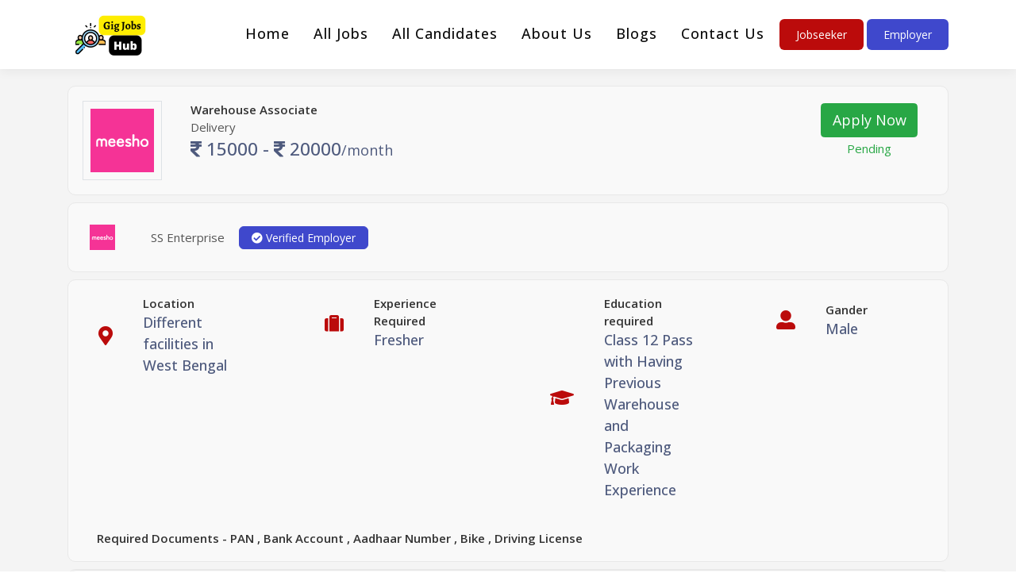

--- FILE ---
content_type: text/html; charset=UTF-8
request_url: https://gigjobshub.com/job-details/100/warehouse-associate
body_size: 5622
content:
<!DOCTYPE html>
<html lang="en">
    <head>
        <!-- Favicon -->
        <link rel="icon" type="image/png" href="https://gigjobshub.com/upload/favicon.png">
        <meta charset="utf-8">
                <title>GigJobshub</title>
                <meta name="viewport" content="width=device-width, initial-scale=1">
        <link rel="stylesheet" href="https://gigjobshub.com/assets/css/all.min.css">
        <link rel="stylesheet" href="https://gigjobshub.com/assets/css/owl.carousel.min.css">
        <link rel="stylesheet" href="https://gigjobshub.com/assets/css/owl.theme.default.min.css">
        <link rel="stylesheet" href="https://gigjobshub.com/assets/css/aos.css">
        <link rel="stylesheet" href="https://gigjobshub.com/assets/css/bootstrap.min.css">
        <link rel="stylesheet" type="text/css" href="https://gigjobshub.com/assets/css/style.css"/>
        <script src="https://gigjobshub.com/assets/js/jquery.min.js"></script>
        <style>
            input::-webkit-outer-spin-button,
            input::-webkit-inner-spin-button {
                -webkit-appearance: none;
                margin: 0;
            }
            input[type="number"] {
                -moz-appearance: textfield;
            }
        </style>
    </head>
    <body>
        <div id="main">
            <!-- Google tag (gtag.js) -->
<script async src="https://www.googletagmanager.com/gtag/js?id=G-BRM86LWYR8"></script>
<script>
  window.dataLayer = window.dataLayer || [];
  function gtag(){dataLayer.push(arguments);}
  gtag('js', new Date());

  gtag('config', 'G-BRM86LWYR8');
</script>
<div class="top-header">
    <div class="container">
        <div class="row align-items-center">
            <div class="col-lg-6 col-md-6 col-12">
                <div class="box-left d-flex align-items-center">
                    <p class="mb-0 mr-4"><i class="fas fa-envelope"></i> Gigjobshub.com@gmail.com</p>
                    <p class="mb-0"><i class="fas fa-phone-square-alt"></i> 9830353785</p>
                </div>
            </div>
            <div class="col-lg-6 col-md-6 col-12">
                <div class="box-left">
                    <div class="text-right">
                        <p class="mb-0">25+ years of Expertise Service EST. 1993</p>
                    </div>
                </div>
            </div>
        </div>
    </div>
</div>
<header id="header">
    <nav class="navbar fixed-top ozowkr navbar-expand-lg home">
        <div class="container">
            <div class="navbar-header">
                <a class="navbar-brand" href="https://gigjobshub.com">
                    <img src="https://gigjobshub.com/upload/logo.png" class="img-fluid" alt="logo"/>
                </a>
                <!-- Toggler/collapsibe Button -->
                <button class="navbar-toggler" type="button" data-toggle="collapse" data-target="#collapsibleNavbar">
                    <span class="navbar-toggler-icon"></span>
                </button>
            </div>
            <div class="collapse navbar-collapse" id="collapsibleNavbar">
                <ul class="navbar-nav">
                                        <li class="nav-item"><a class="nav-link" href="https://gigjobshub.com">Home</a></li>
                    <li class="nav-item"><a class="nav-link" href="https://gigjobshub.com/jobs">All Jobs</a></li>
                    <li class="nav-item"><a class="nav-link" href="https://gigjobshub.com/candidates">All Candidates</a></li>
                    <li class="nav-item"><a class="nav-link" href="https://gigjobshub.com/about-us">About Us</a></li>
                    <li class="nav-item"><a class="nav-link" href="https://gigjobshub.com/blogs">Blogs</a></li>
                    <li class="nav-item"><a class="nav-link" href="https://gigjobshub.com/contact-us">Contact Us</a></li>
                                    </ul>
                <div class="login-btn">
                                        <a href="https://gigjobshub.com/user-login" class="btn red-btn">Jobseeker</a>
                    <a href="https://gigjobshub.com/employer-login" class="btn blue-btn">Employer</a>
                                    </div>
            </div>
        </div>
    </nav>
</header>            <section class="jobs-all all-jobs">			
    <div class="container">
        <div class="job_details">
                        <div class="media job-box mb-2 p-3">
                                <img src="https://gigjobshub.com/upload/member/meesho-640605032.jpg" alt="Warehouse Associate" class="mr-3 border p-2" style="width:100px;">
                                <div class="media-body">
                    <div class="d-flex justify-content-between align-items-center">
                        <div class="all">
                            <p class="m-0 blue-text">Warehouse Associate</p>  
                            <p class="m-0">Delivery</p>
                            <h5 class="mb-0"><i class="fas fa-rupee-sign"></i> 15000 - <i class="fas fa-rupee-sign"></i> 20000<small>/month</small></h5>
                        </div>	
                        <div class="hr-btn pb-0">
                                                        <a href="https://gigjobshub.com/user-login" class="btn btn-success">Apply Now</a>
                                                        <br>
                            <p class="text-center text-success">Pending</p>
                        </div>
                    </div>
                </div>
            </div>
        </div>
        <div class="job_details">
            <div class="media align-items-center job-box p-3 mb-2">
                                <img src="https://gigjobshub.com/upload/member/meesho-640605032.jpg" alt="Warehouse Associate" class="mr-3 p-2" style="width:50px;">
                                <div class="media-body">
                    <div class="d-flex justify-content-between align-items-center">
                        <div class="all d-flex align-items-center">
                            <p class="m-0 mr-3">SS Enterprise</p>
                            <a href="#" class="view-all"><i class="fas fa-check-circle"></i> Verified Employer</a>
                        </div>	
                    </div>
                </div>
            </div>
        </div>
        <div class="job-box mb-2">
            <div class="row">
                <div class="col-lg-3 col-md-6 col-12">
                    <div class="d-flex align-items-center p-3">
                        <div class="icon-img">
                            <i class="fas fa-map-marker-alt"></i>
                        </div>
                        <div class="all">
                            <p class="m-0 blue-text">Location</p>  
                            <h6 class="mb-0">Different facilities in West Bengal</h6>
                        </div>
                    </div>
                </div>
                <div class="col-lg-3 col-md-6 col-12">
                    <div class="d-flex align-items-center p-3">
                        <div class="icon-img">
                            <i class="fas fa-suitcase"></i>
                        </div>
                        <div class="all">
                            <p class="m-0 blue-text">Experience Required</p>  
                            <h6 class="mb-0">Fresher</h6>
                        </div>
                    </div>
                </div>
                <div class="col-lg-3 col-md-6 col-12">
                    <div class="d-flex align-items-center p-3">
                        <div class="icon-img">
                            <i class="fas fa-graduation-cap"></i>
                        </div>
                        <div class="all">
                            <p class="m-0 blue-text">Education required</p>  
                            <h6 class="mb-0">Class 12 Pass with Having Previous Warehouse and Packaging Work Experience</h6>
                        </div>
                    </div>
                </div>
                <div class="col-lg-3 col-md-6 col-12">
                    <div class="d-flex align-items-center p-3">
                        <div class="icon-img">
                            <i class="fas fa-user-alt"></i>
                        </div>
                        <div class="all">
                            <p class="m-0 blue-text">Gander</p>  
                            <h6 class="mb-0">Male</h6>
                        </div>
                    </div>
                </div>
                <div class="col-lg-12 col-md-6 col-12">
                    <div class="d-flex align-items-center p-3">
                        <div class="all">
                            <p class="m-0 blue-text">Required Documents - PAN  , Bank Account  
                            , Aadhaar Number  , Bike  , Driving License </p>
                        </div>
                    </div>
                </div>
            </div>
        </div>
        <div class="job-box mb-2">
            <div class="media align-items-center job-box p-3 mb-2">
                <div class="p-3" style="font-size:30px;">
                    <i class="fas fa-money-bill-alt"></i>
                </div>	
                <div class="media-body">
                    <div class="d-flex justify-content-between align-items-center">
                        <div class="all">
                            <h6 class="mb-0"><i class="fas fa-rupee-sign"></i> 2000 - <i class="fas fa-rupee-sign"></i> 4000<small>/month</small></h6>
                            <a href="#" class="view-all">Incentives</a>
                        </div>	
                    </div>
                </div>
            </div>
        </div>
        <div class="job-box mb-2">
            <div class="media align-items-start job-box p-3 mb-2">
                <div class="px-3 " style="font-size:30px;">
                    <i class="fas fa-lightbulb"></i>
                </div>	
                <div class="media-body">
                    <div class="d-flex justify-content-between align-items-center">
                        <div class="all">
                            <h6 class="mb-0">Job Type: Full Time</h6>
                            <div class="d-flex">
                                <div class="text-center my-3">
                                    <p class="m-0 blue-text">Shift</p>  
                                    <span class="py-4"><i class="fab fa-uncharted"></i></span>
                                    <h6 class="mb-0">Morning</h6>
                                </div>
                                <div class="text-center my-3 ml-5">
                                    <p class="m-0 blue-text">Day of Work</p>  
                                    <span class="py-4"><i class="fas fa-calendar-alt"></i></span>
                                    <h6 class="mb-0">6 Day/<small>Week</small></h6>
                                </div>
                            </div>
                        </div>	
                    </div>
                </div>
            </div>
        </div>
        <div class="job-box mb-2">
            <div class="media align-items-start job-box p-3 mb-2">
                <div class="px-3" style="font-size:30px;">
                    <i class="far fa-clipboard"></i>
                </div>	
                <div class="media-body">
                    <div class="d-flex justify-content-between align-items-center">
                        <div class="all">
                            <h6 class="mb-0">Job Description</h6>
                            <p>Good Knowledge of warehouse processes, Receiving, Checking, Storage and inward of Raw Material and Finished Goods from Vendors/Plant to warehouse physically as well as GR in Computer</p>
                        </div>	
                    </div>
                </div>
            </div>
        </div>
    </div>
</section>
<section class="jobs-all">			
    <div class="container">
        <div class="text-title text-center">
            <h2 class="text-center border-0">Recommended <span style="color:#bb0b0b;">Jobs</span></h2>
        </div>
        <div class="row mt-5">
                        <div class="col-lg-4 col-md-6 col-12">
                <div class="job-box">
                    <div class="media p-3">
                                                <img src="https://gigjobshub.com/upload/member/ramesh-halder-1443370169.JPG" alt="Delivery Boy" class="mr-3 border p-2" style="width:60px;">
                                                <div class="media-body">
                            <div class="d-flex align-items-center justify-content-between">
                                <p class="m-0">Delivery Boy</p>
                                <a href="https://gigjobshub.com/job-details/29/delivery-boy" class="view-all">View Job</a>
                            </div>
                            <h5 class="mb-0"><i class="fas fa-rupee-sign"></i> 14000 - <i class="fas fa-rupee-sign"></i> 18000<small>/month</small></h5>
                            <!--<p class="m-0 blue-text">Delivery Boy</p>-->
                        </div>
                    </div>
                    <div class="data-media px-3">
                        <p class="mb-3"><i class="fas fa-map-marker-alt"></i> All Cities in Chhattisgarh</p>
                        <p><i class="fas fa-suitcase"></i> Fresher</p>
                    </div>
                    <hr>
                    <div class="hr-btn">
                        <a href="https://gigjobshub.com/job-details/29/delivery-boy">Apply</a>
                    </div>
                </div>
            </div>
                        <div class="col-lg-4 col-md-6 col-12">
                <div class="job-box">
                    <div class="media p-3">
                                                <img src="https://gigjobshub.com/upload/member/piramal-143687682.png" alt="Medical Store Staff" class="mr-3 border p-2" style="width:60px;">
                                                <div class="media-body">
                            <div class="d-flex align-items-center justify-content-between">
                                <p class="m-0">Medical Store Staff</p>
                                <a href="https://gigjobshub.com/job-details/317/medical-store-staff" class="view-all">View Job</a>
                            </div>
                            <h5 class="mb-0"><i class="fas fa-rupee-sign"></i> 12000 - <i class="fas fa-rupee-sign"></i> 18000<small>/month</small></h5>
                            <!--<p class="m-0 blue-text">Delivery Boy</p>-->
                        </div>
                    </div>
                    <div class="data-media px-3">
                        <p class="mb-3"><i class="fas fa-map-marker-alt"></i> Raipur</p>
                        <p><i class="fas fa-suitcase"></i> Intermediate</p>
                    </div>
                    <hr>
                    <div class="hr-btn">
                        <a href="https://gigjobshub.com/job-details/317/medical-store-staff">Apply</a>
                    </div>
                </div>
            </div>
                        <div class="col-lg-4 col-md-6 col-12">
                <div class="job-box">
                    <div class="media p-3">
                                                <img src="https://gigjobshub.com/upload/member/escorts-2116771430.png" alt="Project Worker" class="mr-3 border p-2" style="width:60px;">
                                                <div class="media-body">
                            <div class="d-flex align-items-center justify-content-between">
                                <p class="m-0">Project Worker</p>
                                <a href="https://gigjobshub.com/job-details/387/project-worker" class="view-all">View Job</a>
                            </div>
                            <h5 class="mb-0"><i class="fas fa-rupee-sign"></i> 13000 - <i class="fas fa-rupee-sign"></i> 17000<small>/month</small></h5>
                            <!--<p class="m-0 blue-text">Delivery Boy</p>-->
                        </div>
                    </div>
                    <div class="data-media px-3">
                        <p class="mb-3"><i class="fas fa-map-marker-alt"></i> Patna</p>
                        <p><i class="fas fa-suitcase"></i> Fresher</p>
                    </div>
                    <hr>
                    <div class="hr-btn">
                        <a href="https://gigjobshub.com/job-details/387/project-worker">Apply</a>
                    </div>
                </div>
            </div>
                    </div>
    </div>
</section>
<section class="best-solutions mt-0 " id="discover"> 
    <div class="container">
        <div class="text-title text-center">
            <h2 class="text-center border-0">Search Job By <span style="color:#bb0b0b;">Category</span></h2>
        </div>	
        <div class="row mt-lg-4 mb-0 mt-5">
                        <div class="col-lg-4 col-md-6 col-12">
                <a href="https://gigjobshub.com/jobs?s_category=3" class="what-we-do d-flex justify-content-between">
                    <div class="img-section-box d-flex align-items-center">
                                                <img src="https://gigjobshub.com/upload/categories/construction-works-1073727332.JPG" alt="Construction Works" class="img-fluid">
                                                Construction Works
                    </div>
                    <div class="d-flex align-items-center">
                        <div class="login-btn">
                            <span><i class="fas fa-angle-right"></i></span>
                        </div>
                    </div>
                </a>
            </div>
                        <div class="col-lg-4 col-md-6 col-12">
                <a href="https://gigjobshub.com/jobs?s_category=8" class="what-we-do d-flex justify-content-between">
                    <div class="img-section-box d-flex align-items-center">
                                                <img src="https://gigjobshub.com/upload/categories/delivery-1281802754.JPG" alt="Delivery" class="img-fluid">
                                                Delivery
                    </div>
                    <div class="d-flex align-items-center">
                        <div class="login-btn">
                            <span><i class="fas fa-angle-right"></i></span>
                        </div>
                    </div>
                </a>
            </div>
                        <div class="col-lg-4 col-md-6 col-12">
                <a href="https://gigjobshub.com/jobs?s_category=2" class="what-we-do d-flex justify-content-between">
                    <div class="img-section-box d-flex align-items-center">
                                                <img src="https://gigjobshub.com/upload/categories/health-service-1745316490.JPG" alt="Health Service" class="img-fluid">
                                                Health Service
                    </div>
                    <div class="d-flex align-items-center">
                        <div class="login-btn">
                            <span><i class="fas fa-angle-right"></i></span>
                        </div>
                    </div>
                </a>
            </div>
                        <div class="col-lg-4 col-md-6 col-12">
                <a href="https://gigjobshub.com/jobs?s_category=5" class="what-we-do d-flex justify-content-between">
                    <div class="img-section-box d-flex align-items-center">
                                                <img src="https://gigjobshub.com/upload/categories/house-keeping-112014116.JPG" alt="House Keeping" class="img-fluid">
                                                House Keeping
                    </div>
                    <div class="d-flex align-items-center">
                        <div class="login-btn">
                            <span><i class="fas fa-angle-right"></i></span>
                        </div>
                    </div>
                </a>
            </div>
                        <div class="col-lg-4 col-md-6 col-12">
                <a href="https://gigjobshub.com/jobs?s_category=6" class="what-we-do d-flex justify-content-between">
                    <div class="img-section-box d-flex align-items-center">
                                                <img src="https://gigjobshub.com/upload/categories/retail-counter-sales-1254618890.JPG" alt="Retail &amp; Counter Sales" class="img-fluid">
                                                Retail &amp; Counter Sales
                    </div>
                    <div class="d-flex align-items-center">
                        <div class="login-btn">
                            <span><i class="fas fa-angle-right"></i></span>
                        </div>
                    </div>
                </a>
            </div>
                        <div class="col-lg-4 col-md-6 col-12">
                <a href="https://gigjobshub.com/jobs?s_category=9" class="what-we-do d-flex justify-content-between">
                    <div class="img-section-box d-flex align-items-center">
                                                <img src="https://gigjobshub.com/upload/categories/sales-marketing-2099433508.JPG" alt="Sales &amp; Marketing" class="img-fluid">
                                                Sales &amp; Marketing
                    </div>
                    <div class="d-flex align-items-center">
                        <div class="login-btn">
                            <span><i class="fas fa-angle-right"></i></span>
                        </div>
                    </div>
                </a>
            </div>
                        <div class="col-lg-4 col-md-6 col-12">
                <a href="https://gigjobshub.com/jobs?s_category=7" class="what-we-do d-flex justify-content-between">
                    <div class="img-section-box d-flex align-items-center">
                                                <img src="https://gigjobshub.com/upload/categories/security-services-965949623.JPG" alt="Security Services" class="img-fluid">
                                                Security Services
                    </div>
                    <div class="d-flex align-items-center">
                        <div class="login-btn">
                            <span><i class="fas fa-angle-right"></i></span>
                        </div>
                    </div>
                </a>
            </div>
                        <div class="col-lg-4 col-md-6 col-12">
                <a href="https://gigjobshub.com/jobs?s_category=4" class="what-we-do d-flex justify-content-between">
                    <div class="img-section-box d-flex align-items-center">
                                                <img src="https://gigjobshub.com/upload/categories/technician-1158903771.JPG" alt="Technician" class="img-fluid">
                                                Technician
                    </div>
                    <div class="d-flex align-items-center">
                        <div class="login-btn">
                            <span><i class="fas fa-angle-right"></i></span>
                        </div>
                    </div>
                </a>
            </div>
                        <div class="col-lg-4 col-md-6 col-12">
                <a href="https://gigjobshub.com/jobs?s_category=10" class="what-we-do d-flex justify-content-between">
                    <div class="img-section-box d-flex align-items-center">
                                                <img src="https://gigjobshub.com/upload/categories/warehouse-logistics-1762025437.JPG" alt="Warehouse &amp; Logistics" class="img-fluid">
                                                Warehouse &amp; Logistics
                    </div>
                    <div class="d-flex align-items-center">
                        <div class="login-btn">
                            <span><i class="fas fa-angle-right"></i></span>
                        </div>
                    </div>
                </a>
            </div>
                    </div>
    </div>
</section>
<!-- post job Modal -->
<div class="modal fade" id="apply-job">
    <div class="modal-dialog">
        <div class="modal-content">
            <!-- Modal Header -->
            <div class="modal-header">
                <button type="button" class="close" data-dismiss="modal">&times;</button>
            </div>
            <!-- Modal body -->
            <div class="modal-body">
                <form action="https://gigjobshub.com/u/apply-job" method="post" enctype="multipart/form-data">
                    <input type="hidden" name="_token" value="4wMf4X9dwvsToFM2S9MM32daswrgt5yyMmjcLeeI">                    <input type="hidden" name="job_id" value="[base64]">
                    <p class="text-danger">Are you sure ?</p>
                    <div class="text-center"> 
                        <input class="btn-sm btn-primary" type="submit" name="" value="Apply Now">    
                    </div>
                </form>
            </div>
        </div>
    </div>
</div>
            <!-- Footer -->
<footer class="pt-5 pb-3 footer-section">
    <div class="container">
        <div class="row">
            <div class="col-lg-3 col-md-4">
                <div class="footer-widget-title-logo">
                    <h3><img src="https://gigjobshub.com/upload/logo.png" class="img-fluid"></h3>
                    <p>Gigjobs Hub is a platform to provide Jobs to the Billion of Gig Workers in a compliant and transparent freamwork.</p>
                    <div class="footer-widget-listing social-icons-footer mt-4">
                        <a href="https://www.facebook.com/profile.php?id=100088704398886&amp;sk=about" target="_blank"><i class="fab fa-facebook-f"></i></a>
                        <a href="https://www.instagram.com/gigjobshub2022/" target="_blank"><i class="fab fa-instagram"></i></a>
                        <a href="https://www.linkedin.com/company/gigjobshub-com/" target="_blank"><i class="fab fa-linkedin-in"></i></a>
                        <a href="https://www.youtube.com/channel/UCpymtaZqeqsLgwnh9n_6OFg" target="_blank"><i class="fab fa-youtube"></i></a>
                    </div>
                </div>
            </div>
            <div class="col-lg-3 col-md-4">
                <div class="footer-widget-title">
                    <h3>Our Services</h3>
                    <ul class="footer-widget-listing">
                        <li><a href="https://gigjobshub.com/about-us">About Us</a></li>
                        <li><a href="https://gigjobshub.com/user-login">Jobseeker Login</a></li>
                        <li><a href="https://gigjobshub.com/employer-login">Employer Login</a></li>
                        <li><a href="https://gigjobshub.com/blogs">Blogs</a></li>
                    </ul>
                </div>
            </div>
            <div class="col-lg-3 col-md-4">
                <div class="footer-widget-title">
                    <h3>Our Terms</h3>
                    <ul class="footer-widget-listing">
                        <li><a href="https://gigjobshub.com/terms-conditions">Candidate Terms &amp; Conditions</a></li>
                        <li><a href="https://gigjobshub.com/privacy-policy">Candidate Privacy Policy</a></li>
                        <li><a href="https://gigjobshub.com/employer-terms-conditions">Employer Terms &amp; Conditions</a></li>
                        <li><a href="https://gigjobshub.com/employer-privacy-policy">Employer Privacy Policy</a></li>
                    </ul>
                </div>
            </div>
            <div class="col-lg-3 col-md-4">
                <div class="footer-widget-title">
                    <h3>Contact Info</h3>
                    <p><p>Pushpakalay, Barrackpore Barasat Road, Kolkata 700126</p></p>
                    <p>Contact Number: 9830353785</p>
                    <p>Emails: Gigjobshub.com@gmail.com</p>
                    <p>Info@gigjobshub.com</p>
                </div>
            </div>
        </div>
        <div class="footer-bottom">
            <div class="row align-items-center">
                <div class="col-md-6">
                    <div class="footer-bottom-col-left hh">
                        &copy; 2022 GigJobshub - All Rights Reserved.
                    </div>
                </div>
                <div class="col-md-6">
                    <div class="footer-bottom-col-left text-right">
                        <ul>
                            <li><a href="https://gigjobshub.com">Home</a><li>
                            <li><a href="https://gigjobshub.com/about-us">About</a><li>
                            <li><a href="https://gigjobshub.com/contact-us">Contact</a><li>
                        </ul>
                    </div>
                </div>
            </div>
        </div>
        <div class="footer-mobile d-md-none d-block">
            <div class="container">
                <ul class="d-flex justify-content-between">
                    <li>
                        <a href="https://gigjobshub.com" charset="text-center">
                            <img src="/assets/images/house.png">
                            <span class="d-block">Home</span>
                        </a>
                    </li>
                    <li>
                        <a href="https://gigjobshub.com/jobs" charset="text-center">
                            <img src="/assets/images/suitcase.png">
                            <span class="d-block">Jobs</span>
                        </a>
                    </li>
                    <li>
                        <a href="https://gigjobshub.com/contact-us" charset="text-center">
                            <img src="/assets/images/support.png">
                            <span class="d-block">Support</span>
                        </a>
                    </li>
                    <li>
                                                <a href="https://gigjobshub.com/user-login" charset="text-center">
                            <img src="/assets/images/support.png">
                            <span class="d-block">Profile</span>
                        </a>
                                            </li>
                </ul>
            </div>
        </div>
    </div>
</footer>

<!-- Footer End -->        </div>
        <script src="https://gigjobshub.com/assets/js/popper.min.js"></script>
        <script src="https://gigjobshub.com/assets/js/aos.js"></script>
        <script src="https://gigjobshub.com/assets/js/bootstrap.min.js"></script>
        <script src="https://gigjobshub.com/assets/js/owl.carousel.js"></script>
        <script src="https://gigjobshub.com/assets/js/owl.carousel.min.js"></script>
        <script src="https://gigjobshub.com/assets/js/custom.js"></script>
        <script src="https://unpkg.com/sweetalert/dist/sweetalert.min.js"></script>
                    </body>
</html>

--- FILE ---
content_type: text/css
request_url: https://gigjobshub.com/assets/css/style.css
body_size: 8066
content:
/* Theme Name:  *
* Developed By: Sumit Rana*
* Version: 1.0, 2022*
*/
/*============================================================================================*/
/* 1. SITE STRUCTURE and TYPOGRAPHY */
/*============================================================================================*/
@import url('https://fonts.googleapis.com/css2?family=Open+Sans:wght@300;400;500;600;700&display=swap');
/*-------- 1.1 Typography --------*/
 html {
     -webkit-font-smoothing: antialiased;
     -moz-osx-font-smoothing: grayscale;
    font-size: 18px;
}
 body {
    font-family: 'Open Sans', sans-serif;
    font-size: 1rem;
    font-style: normal;
    line-height: 1.5em;
    text-transform: none;
    color: #8d949e;
    overflow-x: hidden;
}
 h1, h2, h3, h4, h5, h6 {
     color: #272727;
     line-height: 1.5;
     font-family: 'Open Sans', sans-serif;
}
a {
    color: #000000;
    text-decoration: none;
}
a:hover,
a:focus {
    color: #ed1c24;
    text-decoration: none;
}
label {
     color:#444;
     font-weight:500;
}
button:focus {
    outline: 0px dotted;
    outline: 5px auto -webkit-focus-ring-color;
}
.form-control:focus {
    color: #495057;
    background-color: #fff;
    border-color: #ced4da;
    outline: 0;
    box-shadow: none;
}
.form-control {
    display: block;
    width: 100%;
    height: calc(1.5em + .75rem + 2px);
    padding: .375rem .75rem;
    font-size: 1rem;
    font-weight: 400;
    line-height: 1.5;
    color: #495057;
    background-color: #fff;
    background-clip: padding-box;
    border: 1px solid #ced4da;
    border-radius: .25rem;
    transition: border-color .15s ease-in-out,box-shadow .15s ease-in-out;
}
.form-control::placeholder {
    color: #495057;
    opacity: 1;
    font-size: 14px;
    font-weight: 500;
}
.search-field .custom-select{
    font-size: 14px;
    font-weight: 500;
}
.form-control.input-sm {
    min-height: 36px;
}
.text-primary {
    color: #3e46b3 !important;
}
.text-info {
    color: #0b8d9e !important;
}
.text-light {
    color: #6e6e6e !important;
}
.bg-info {
    background-color: #0b8d9e !important;
}
.btn-primary {
    border-color: #3c46b9 !important;
    background-color: #3c46b9 !important;
    color: #ffffff !important;
    color: #fff;
    font-size: 16px;
    margin: 0 auto;
    padding: 12px 20px;
    border-radius: 30px;
}
.btn.with_icon {
    display: flex;
    align-items: center;
    text-align: left;
    max-width: 300px;
    padding: 1em;
}
.btn.with_icon .button_icon {
    font-size: 1.5em;
    margin-right: 0.3em;
}
.btn .button_title {
    color: #fff;
    text-transform: capitalize;
    font-size: .95em;
    display: block;
    line-height: 1.3;
}
.btn .button_subtitle {
    color: #8d949e;
    text-transform: uppercase;
    font-size: .7em;
    display: block;
    line-height: 1.3;
}
.btn:hover .button_subtitle {
    color: #fff;
}
.btn-primary {
    border-color: #3150cd !important;
    background-color: #3150cd !important;
    color: #ffffff !important;
}
.btn-primary:hover {
    border-color: #2947c1  !important;
    background-color: #2947c1  !important;
    color: #ffffff !important;
}
.btn-info:not(:hover) {
    border-color: #0b8d9e !important;
    background-color: #0b8d9e !important;
    color: #ffffff !important;
}
.btn-lg {
    border-radius: 10px;
    padding: 1em 2.2em;
    font-size: 18px;
    letter-spacing: 0;
}
.text-primary {
    color:3d48b2;
}
.strong {
    font-weight: bold;
}
.title-section {
    position: relative;
}
.title-section::after {
    content: '';
    width: 110px;
    background: #ed1c24;
    height: 4px;
    position: absolute;
    left: 0px;
    top: 50px;
}
.text-red{
    color:#ed1c24;
}

/*-------- 1.2 Structure --------*/
.container-fluid.wide {
    max-width: 1800px;
    margin: 0 auto;
}

.item_title {
    font-size: 2.4em;
    margin-top: 0.3em;
    margin-bottom: 0.3em;
    line-height: 1.1em;
    font-weight: 200;
}
.item_title strong {
    font-weight: 600;
}
@media (max-width: 768px) { 
    html {
        font-size: 80%;
    }
    body .slidermar {
        margin-top: 50px;
    }
}
@media (min-width: 1500px) { 
    .container {
        max-width: 1500px;
    }
}

/*============================================================================================*/
/* 2. HEADER AND NAVIGATION */
/*============================================================================================*/
/*-------- 2.1 Header --------*/
#header .navbar.fixed-top {
    background-color: #fff;
    transition: all 0.3s ease;
    padding-top: 0em;
    padding: 8px;
    box-shadow: 0 4px 12px 0 rgba(0,0,0,.05);
}
.fixed-top {
    position: fixed;
    top: 0px;
    right: 0;
    left: 0;
    z-index: 1030;
}
.fixed-top.fixed {
    position: fixed;
    top: 0px;
    right: 0;
    left: 0;
    z-index: 1030;
}
#header .nav-item.dropdown:hover .dropdown-menu {
    display: block;
}
#header .navbar.fixed-top.fixed {
    padding-top: 0;
    padding-bottom: 0;
    background: #fff;
}

#header .navbar.fixed-top .navbar-brand img {
    transition: all 0.5s ease;
    max-height: 60px;
}
#header .navbar.fixed-top.fixed .navbar-brand img {
    max-height: 60px;
}
#header .navbar.fixed-top.fixed .navbar-brand img {
    max-height: 60px;
    /* filter: brightness(100); */
    padding: 10px 0;
}
#header .navbar-nav .nav-item a {
    color: #0d0d0d;
    text-transform: capitalize;
    font-weight: 500;
    letter-spacing: 1px;
    border-bottom: 3px solid transparent;
    transition: all 0.3s ease;
    font-size: 18px;
}
#header .fixed .navbar-nav .nav-item a {
    color: #000;
}
.navbar .dropdown-menu a {
    color: #222 !important;
}
#header .navbar-brand span {
    color: #fff;
    font-size: 2em;
    font-weight: 700;
}
#header li.nav-item {
    font-size: 15px;
    padding: 6px;
}
#header .navbar-nav {
    margin-left: auto;
}

.carousel-captions h3 {
    color: #0b0b0b;
    font-size: 72px;
    font-weight: 900;
    line-height: 1.1;
}

.carousel-captions {
    color: #040404;
    text-align: left;
}
.top-header {
    position: fixed;
    top: 0;
    z-index: 99;
    right: 0;
    left: 0;
    background: #bb0b0b;
    padding: 6px 0;
    color: #fff;
    font-size: 14px;
}
.box-left ul {
    list-style: none;
    padding: 0;
    margin: 0;
}
.box-left ul li {
    display: inline-block;
    padding: 0 14px;
}
.box-left ul li a{
    color:#fff;
}
.btn.inverstuoti {
    background: #bb0b0b;
    padding: 0.775rem .75rem;
    border-radius: 0;
}
#banner .carousel-indicators li {
    box-sizing: content-box;
    -ms-flex: 0 1 auto;
    flex: 0 1 auto;
    margin-right: 3px;
    margin-left: 3px;
    text-indent: unset;
    cursor: pointer;
    /* background-clip: padding-box; */
    opacity: 1;
    transition: opacity .6s ease;
    border: 1px solid #fff;
    align-items: center;
    display: flex;
    justify-content: center;
    font-size: 24px;
    font-weight: 600;
}
.carousel-indicators i{
    color: #000;
}
.carousel-indicators .active {
    opacity: 1;
    background: #ed1c24;
    color: #fff;
}
.carousel-indicators li a {
    display: flex;
    justify-content: center;
    align-items: center;
}
.navbar-toggler-icon {
    display: inline-block;
    bottom: auto;
    right: auto;
    -webkit-transform: translateX(0%) translateY(-50%);
    transform: translateX(0%) translateY(-50%);
    width: 25px;
    height: 2.2px;
    background-color: #f64545;
    -webkit-transition: background-color 0.3s;
    transition: background-color 0.3s;
    list-style: none;
}
.navbar-toggler-icon::before {
    top: -5px;
}
.navbar-toggler-icon::before, .navbar-toggler-icon::after {
    content: '';
    width: 100%;
    height: 100%;
    position: absolute;
    background-color: #000;
    right: 0;
    -webkit-transition: -webkit-transform .3s, top .3s, background-color 0s;
    -webkit-transition: top .3s, background-color 0s, -webkit-transform .3s;
    transition: top .3s, background-color 0s, -webkit-transform .3s;
    transition: transform .3s, top .3s, background-color 0s;
    transition: transform .3s, top .3s, background-color 0s, -webkit-transform .3s;
}
.navbar-toggler-icon {
    list-style: none;
}
.navbar-toggler-icon::after {
    top: 5px;
}
.navbar-toggler-icon::before, .navbar-toggler-icon::after {
    content: '';
    width: 100%;
    height: 100%;
    position: absolute;
    background-color: #f64545;
    right: 0;
    -webkit-transition: -webkit-transform .3s, top .3s, background-color 0s;
    -webkit-transition: top .3s, background-color 0s, -webkit-transform .3s;
    transition: top .3s, background-color 0s, -webkit-transform .3s;
    transition: transform .3s, top .3s, background-color 0s;
    transition: transform .3s, top .3s, background-color 0s, -webkit-transform .3s;
}
.navbar-toggler[aria-expanded="true"] .navbar-toggler-icon, .navbar-toggler[aria-expanded="true"] .navbar-toggler-icon {
    background-color: rgba(255, 255, 255, 0);
}
.navbar-toggler[aria-expanded="true"] .navbar-toggler-icon::before, .navbar-toggler[aria-expanded="true"] .navbar-toggler-icon::before {
    top: 0;
    -webkit-transform: rotate(135deg);
    transform: rotate(135deg);
    background-color:#f64545;
}
.navbar-toggler[aria-expanded="true"] .navbar-toggler-icon::after, .navbar-toggler[aria-expanded="true"] .navbar-toggler-icon::after {
    top: 0;
    -webkit-transform: rotate(225deg);
    transform: rotate(225deg);
    background-color: #f64545;
}
.login-btn img {
    width: 45px;
    padding: 0 10px;
}

@media (min-width: 1500px) {
    .navbar.fixed-top .navbar-brand img {
        max-height: 130px;
    }
}
/*-------- 2.2 Footer --------*/
footer {
    background: #121212;
    color: #fff;
}
footer h3 {
    font-size: 24px;
    border-bottom: none;
    padding-bottom: 10px;
    margin-bottom: 30px;
}
.footer-bottom {
    border-top: 1px solid #ffffff52;
    margin-top: 20px;
    padding-top: 20px;
}
.footer-bottom-col-left img {
    width: 60px;
}
.footer-bottom-col-left.text-right p {
    margin-bottom: 0;
}
footer {
    color: #fff;
}
footer ul {
    list-style: none;
    padding:0;
}
footer a, footer h3 {
    color: #ffffffe6;
    position: relative;
}
footer a {
    margin-bottom: 10px;
    display: inline-block;
}
.footer-widget-listing.social-icons-footer {
    margin-bottom: 30px;
}
.social-icons-footer a {
    transition: .3s;
}
.social-icons-footer a {
    width: 35px;
    height: 35px;
    /* border: 1px solid #fff; */
    text-align: center;
    border-radius: 0;
    line-height: 35px;
    margin-right: 10px;
    display: inline-flex;
    align-items: center;
    justify-content: center;
    background: #1c2024;
}
.footer-widget-listing li a:hover {
    color: #fff;
}
.social-icons-footer a:hover {
    color: #fff;
}
.footer-widget-title img {
    width: 200px;
}
/*============================================================================================*/
/* 3. INDEX PAGE */
/*============================================================================================*/
/*-------- 3.1 Banner --------*/
#banner {
    position: relative;
    top: 70px;
}
.carousel-caption small {
    color: #bb0b0b;
}
.best-solutions {
    margin-top: 5rem;
    background: #ebebeb;
    padding: 3rem 0;
}
.text-title h2 {
    font-weight: 900;
    font-size: 40px;
    line-height: 1.2;
    color: #000;
}
.text-title span {
    color: #bb0b0b;
}
.data-text p {
    color: #404040;
    font-size: 16px;
}
.black {
    background: #000;
    color: #fff;
    padding: 8px 8px;
    width: 100%;
    margin-right: 4px;
    text-align: center;
}
.red {
    background: #bb0b0b;
    color: #fff;
    padding: 8px 20px;
    width: 100%;
    margin-left: 4px;
    text-align: center;
}
.what-we-do {
	background: #fff;
	padding: 18px;
	margin-bottom: 30px;
}
.best-solutions.mt-5 .what-we-do {
	background: #fff;
	padding: 18px;
	margin-bottom: 30px;
	height:70vh;
}
.what-we-do h3 {
	font-size: 22px;
}
.what-we-do img {
	height: 270px;
	object-fit: cover;
}
.data-text {
    padding: 0 20px;
}
.btn-area a:hover {
    color: #fff;
}
.data-text h4 {
    font-size: 22px;
}
.text-title small {
    color: #bb0b0b;
    font-size: 16px;
}
.testimonials {
    background-image: url(../images/testimonial.jpg);
    background-position: top left;
    background-repeat: no-repeat;
    background-size: cover;
}
.data-box.testimonials-box{
    background-image: url("../images/test-bg.jpg");
    background-position: top center;
    background-repeat: no-repeat;
    background-size: cover;
    padding: 3rem;
}
.counter-box img {
    width: 80px;
}
.counter-box span {
    color: #333;
    position: relative;
}
.counter-box span::before {
    content: "";
    position: absolute;
    border: 0;
    width: 65px;
    height: 5px;
    background: #bb0b0b;
    z-index: 1;
    margin-left: 0;
    left: 0;
    bottom: -50px;
}
.counter-box {
    padding: 20px;
}
.footer-bottom-col-left ul li {
    display: inline-block;
    padding: 0 10px;
}
.footer-widget-title h3::before {
    content: "";
    position: absolute;
    border: 0;
    width: 65px;
    height: 5px;
    background: #bb0b0b;
    z-index: 1;
    margin-left: 0;
    left: 0;
    bottom: -5px;
}
.footer-widget-title-logo img {
    width: 200px;
}
.slidermar {
    margin-top: 117px;
}
.inner-banner {
    width: 100%;
    background-image: url(../images/header.jpg);
    color: #fff;
    font-size: 2rem;
    font-weight: 400;
    letter-spacing: -.45px;
    display: flex;
    justify-content: center;
    text-align: center;
    align-items: center;
    background-position: 50%;
    background-repeat: no-repeat;
    background-size: cover;
}

.inner-banner h2 {
    color: #fff;
    text-transform: uppercase;
    font-size: 35px;
}
.inner-banner h4 {
    margin-bottom: 0px;
    font-size: 14px;
}
.inner-banner h4 .span1 a{
    color: #fff;
}
.inner-banner h4 i {
    color: #fff;
    font-weight: 600;
    padding: 0px 5px;
}
.inner-banner h4 .span2 {
    color: #a3fa33;
}
.layer {
    padding: 60px 0px;
}

section.conact-us-banner {
    background: url(../images/contact-us-banner-bg.png);
    background-size: 100%;
    padding: 150px 0 0;
}
section.conact-us-banner h2 {
    font-size: 50px;
    color: #242424;
    font-weight: 700;
    margin-bottom: 20px;
}
section.conact-us-banner p {
    font-size: 24px;
    line-height: 40px;
    margin: 30px 0;
}
a.site-btn {
    background: radial-gradient(87.5% 87.5% at 29.69% 6.25%,#970000 0,#400707 100%);
    color: #fff;
    padding: 15px 40px;
    display: inline-block;
    border-radius: 4px;
    transition: .3s;
    text-decoration: none;
}
section#contact-form {
    margin: 100px 0;
}
.contact-form-wrapper {
    background: linear-gradient(340deg, #23408f, #00a1a4);
    padding: 40px;
    border-radius: 20px;
    max-width: 90%;
    margin: auto;
}
.contact-form-wrapper h2.text-center {
    color: #fff;
    margin-bottom: 50px;
}
.contact-form-wrapper label {
    font-size: 18px;
    color: #fff;
    font-weight: 500;
}
.contact-form-wrapper input.form-control {
    height: 50px;
}
.single-page {
    padding: 0rem 0;
}
.single-page h2 {
    font-weight: 600;
}
.single-page p {
    font-size: 18px;
    color: #333;
}
.login-btn {
    display: flex;
    align-items: center;
}
.btn.blue-btn {
    background: #3f48cc;
    color: #fff;
    padding: 8px 20px;
    margin-left: 4px;
    text-align: center;
    border-radius: 6px;
}
.btn.red-btn {
    background: #bb0b0b;
    color: #fff;
    padding: 8px 20px;
    margin-left: 4px;
    text-align: center;
    border-radius: 6px;
}
.login-btn a {
    font-size: 14px;
}
.img-section-box img {
	width: 55px;
	margin-right: 15px;
	height: 55px;
	object-fit: contain;
}
.login-btn i {
    color: #000;
    font-size: 20px;
}
.all-jobs {
    padding: 9rem 0 3rem;
}
.search_form {
    background: #f0f0f0;
    padding: 10px;
}
.bar-search {
    position: absolute;
    top: 14px;
    left: 14px;
    font-size: 15px;
    color: #aaa;
}
.search-field .form-control {
    padding: .375rem 2.15rem;
    border-radius: 0;
    height: 50px;
}
.search_form .custom-select {
    padding: .375rem 1.75rem .375rem 2.15rem;
    border-radius: 0;
    height: 50px;
}
.btn.search.btn-info {
    padding: 10.2px;
    border-radius: 0;
    display: block;
    background: #3f48cc !important;
}
.view-all {
    border: 1px solid #3f48cc;
    padding: 0px 15px;
    font-size: 14px;
    color: #fff;
    border-radius: 6px;
    background: #3f48cc;
}
.view-all:hover{
    color:#fff;
}
.job-box p {
    color: #555;
    font-size: 15px;
    line-height: 1.5;
}
.job-box h5 {
    color: #4e5a7d;
}
.blue-text {
    color: #333 !important;
    font-size: 16px;
    font-weight: 600;
}
.job-box {
    margin-bottom: 30px;
    border-radius: 10px;
    background: #f9f9f9;
    border: 1px solid #e8e8e8;
}
.hr-btn {
    text-align: right;
    padding-bottom: 16px;
    margin-right: 20px;
}
.hr-btn span {
    background: #44cc3b;
    padding: 8px 20px;
    color: #fff;
    border-radius: 5px;
}
.all-jobs {
    padding: 9rem 0 3rem;
    background: #f4f4f4;
}
.icon-img i {
    font-size: 24px;
    padding: 20px;
    color: #bb0b0b;
}
.all h6 {
    color: #4e5a7d;
}
.all span i {
    font-size: 28px;
    padding: 20px 0;
}
.about-us {
    padding: 3rem 0;
}
.about_us h2 {
    color: #37486e;
    font-size: 32px;
}
.about-box {
    text-align: center;
    padding: 0rem 0;
}
.about-box h3 {
    color: #37486e;
    font-size: 26px;
    margin-top: 25px;
}
.our-team h5 {
    text-align: center;
    color: #37486e;
    font-weight: 600;
}
.our-team img {
    width: 200px;
}
.our-team {
    background-color: hsla(0,0%,84.7%,.1);
    border: 1px solid hsla(0,0%,59.2%,.1);
    padding: 2rem 0;
}
.our-story img {
    width: 450px;
}
.terms-connditions-body {
    background: #fff;
    padding: 30px;
    box-shadow: 0 0 4px 0 rgb(0 0 0 / 8%), 0 2px 4px 0 rgb(0 0 0 / 12%);
}
.customer-login-form-wraper {
    background: #fff !important;
    padding: 30px !important;
    box-shadow: 0 0 12px rgba(0, 0, 0, 0.12);
}
.customer-login-form-wraper .nav-tabs {
    margin: 20px 0 40px;
    display: flex;
    justify-content: center;
    border: none;
}
.customer-login-form-wraper a.nav-link.active {
    color: #fff;
    background: #26aa5d;
    border-color: #26aa5d !important;
}
.customer-login-form-wraper .nav-tabs .nav-link {
    padding: .5rem 2rem;
    text-transform: uppercase;
    font-size: 18px;
    color: #242424;
    border: 1px solid #ccc !important;
    border-radius: 4px;
    margin: 0 10px;
}

.customer-login-form-wraper .form-group {
    margin-bottom: 5px;
}
.customer-login-form-wraper input, .customer-login-form-wraper select {
    width: 100%;
    display: block;
    border: 1px solid #ccc;
    margin-bottom: 10px;
    padding: 11px 15px;
    border-radius: 4px;
    height: 45px;
}
#login {
    width: 100%;
}
.sign-form {
    background: url("/assets/images/geometric.jpg");
    background-repeat: no-repeat;
    background-size: cover;
    background-position: center;
}
.left-course--sidebar {
    box-shadow: 0 0 4px 0 rgb(0 0 0 / 8%), 0 2px 4px 0 rgb(0 0 0 / 12%);
    position: sticky;
    top: 70px;
    background: #fff;
    padding: 20px 0px 0;
}
.right-sidebar-course{
    background: #fff;
    margin: 0;
}
.profile-listing {
    text-align: center;
    list-style: none;
    margin: 30px 0;
}
.profile-listing a {
    color: inherit;
    font-size: 18px;
    margin: 0px 0px 0px;
    display: block;
    text-decoration: none;
    transition: .3s;
    padding:11px 0;
    border-bottom: 1px solid #cccccc8a;
    color: #333;
}
.profile-listing a:hover {
    color: #ffffff;
    background: #777;
    border-bottom: 1px solid #fff;
}

.user-profile-photo img {
    width: 150px;
    height: 150px;
    margin: auto;
    text-align: center;
    display: block;
    border-radius: 50%;
    object-fit: cover;
}
a.logout-profile {
    color: #fff;
    background: #bb0b0b !important;
    padding: 10px;
    font-size: 18px;
}
.form-control {
    height: 45px;
}
.form-control:focus {
    box-shadow: none;
    border-color: #f72121;
}
.categories-info-wrapper a {
    text-decoration: none;
    color: inherit;
}
.col-lg-4.checkout-rightbar {
    background: #f6f6f6;
    padding-left: 50px;
    padding-right: 50px;
    border-left: 1px solid #eaeaea;
}
.dashboard-box {
    box-shadow: 0 0 12px rgba(0, 0, 0, 0.07);
    padding: 30px 10px;
    text-align: center;
    color: #060606;
    border-radius: 5px;
    margin-bottom: 30px;
    border: 1px solid #e6e6e6;
}
.profile_form {
    box-shadow: 0 0 4px 0 rgb(0 0 0 / 8%), 0 2px 4px 0 rgb(0 0 0 / 12%);
    padding:0px;
}
.customer-login-form-wraper input[type="submit"], input[type="submit"] {
    width: auto;
    padding: 12px 30px;
    background: #2874f0;
    color: #fff;
    margin: auto;
    margin-top: 20px;
    border: none;
    border-radius: 0px;
    box-shadow: 0 0 4px #2424240;
    height: auto;
}
.add-skils {
    box-shadow: 0 0 4px 0 rgb(0 0 0 / 8%), 0 2px 4px 0 rgb(0 0 0 / 8%);
    padding: 20px;
    border: 1px solid #ccc;
    margin-top: 30px;
}
.skils-btn a {
    border: 1px solid #2874f0;
    padding: 5px 13px;
    color: #2874f0;
    border-radius: 5px;
    margin-right:10px;
    font-size: 16px;
}
.skils-btn p {
    margin: 0;
    color: #242424;
}
.btn-job {
    text-align: center;
    margin-bottom: 30px;
}
.btn-job a {
    font-size: 16px;
    padding: 11px 20px;
    background: linear-gradient(to right, #673AB7 0%,#2196F3 100%);
    color: #fff;
    border-radius: 6px;
}
.shortlisted .job-box h5 {
    color: #4e5a7d;
    font-size: 16px;
}
.shortlisted .job-box p {
    color: #555;
    font-size: 12px;
    line-height: 1.5;
}
.shortlisted .view-all {
    padding: 0px 10px;
}
.section-survey h5 {
    font-size: 20px;
    font-weight: 600;
}
.section-survey p {
    font-size: 16px;
    color:#222;
}
.inr p {
    color: #222;
    margin-bottom:0;
}
.inr {
    border: 1px solid #ccc;
    padding: 10px;
}
.fav-box a {
    font-size: 13px;
}
.fav-box {
    text-align: center;
    border: 1px solid #dfdfdf;
}
.fav-box img {
    border-radius: 50%;
    width: 120px;
    height: 120px;
    object-fit: cover;
    margin: 20px 0;
}
.fav-box p {
    color: #222;
    margin: 0;
    margin-bottom: 10px;
}
.single_page-employee {
    background: #f7f7f7;
    border-radius: 8px;
    margin-bottom: 2rem;
}
.single_page-employee a {
    display: block;
    margin-bottom: 10px;
}
.profile_form p {
    color: #222;
}
.btn.orange-btn {
    background: orange;
    border-radius: 0;
    color: #fff;
}
.sds small{
    color:#222;
}
.hiard {
    position: absolute;
    right: 30px;
    top: 140px;
}
.btn.btn-border {
    border: 1px solid #000;
    margin-right: 20px;
}
#myModal p {
    color: #222;
    font-size: 15px;
}
#myModal2 td {
    color: #000;
    text-align: center;
    vertical-align: bottom;
}
.all {
    padding: 0 18px;
}
.job-box.dx {
    display: flex;
    justify-content: space-between;
    padding: 25px;
}
.job-box.dx p {
    font-size: 16px;
}
.max-box {
    width: 500px;
    margin: 0px auto;
}
.star-rating {
    list-style: none;
    padding: 0;
    margin-top: 8px;
    padding-left: 0 !important;
    margin-bottom: 8px;
    text-align: center;
}
.star-rating li {
    display: inline-block;
    margin: 0 !important;
    padding: ;
    padding-right: 10px;
}
.star-rating li a {
    color: #ff7901;
}
.chat_box {
    width: 550px;
    box-shadow: 0 0 4px 0 rgb(0 0 0 / 8%), 0 2px 4px 0 rgb(0 0 0 / 12%);
    padding: 20px;
    border-radius: 50px 50px 50px 0;
    margin-bottom:10px;
    background: #fff;
}
.chat_box p {
    margin: 0;
    font-size: 16px;
}
.chat_box2 {
    width: 550px;
    box-shadow: 0 0 4px 0 rgb(0 0 0 / 8%), 0 2px 4px 0 rgb(0 0 0 / 12%);
    padding: 20px;
    border-radius: 50px 50px 0px 50px;
    margin-left: auto;
    margin-bottom:10px;
    background: #d6f2fc;
}
.chat_box2 p {
    margin: 0;
    font-size: 16px;
}
.profile_form.mxa {
    background: #f4f9fd;
}
#append_messages{
    height: 400px;
    overflow-y: scroll;
    scrollbar-width: none;
}
.red_round {
    width: 70px;
    height: 70px;
    background: #f9472a;
    border-radius: 50%;
    text-align: center;
    border: 0;
}
.text-chat .form-control {
    height: 65px;
    margin-right: 20px;
    border-radius: 30px;
}
.red_round svg {
    color: #fff;
    font-size: ;
    width: 70px;
    height: 34px;
}
.text-chat {
    background: #fff;
    padding: 20px;
    margin-top: 10px;
}
.text-chat .form-group {
    position: relative;
}
.icon-Sec {
    position: absolute;
    top: 24px;
    left: 20px;
    font-size: 25px;
}
.icon-Sec2 {
    position: absolute;
    right: 120px;
    top: 24px;
    font-size: 23px;
}
.icon-Sec2 span {
    padding: 0 10px;
}
.top-header {
    display: none;
}
.sidebar_resume {
    background: #f7f7f7;
    padding: 30px;
    border-radius: 8px;
}
.sidebar_resume img {
    width: 200px;
    height: 200px;
    border-radius: 50%;
    margin: 0 auto;
    display: table;
    border: 5px solid #bb0b0b;
    margin-bottom: 50px;
}
.sidebar_resume h4 {
    font-size: 22px;
    color: #bb0b0b;
}
.sidebar_resume p {
    color: #333;
    font-size: 16px;
}
.right_bar_page {
    background: #fff;
    padding: 30px;
}
.right_bar_page p {
    margin-bottom: 0px;
    color: #333;
}
.right_bar_page h4 {
    font-size: 22px;
    color: #bb0b0b;
    margin-top: 20px;
    margin-bottom: 4px;
}
.all-jobs {
    padding: 6rem 0 3rem;
    background: #f4f4f4;
}
.profile_form .nav-tabs .nav-item.show .nav-link, .nav-tabs .nav-link.active {
    color: #fff;
    background-color: #fff;
    border-color: transparent;
    background: #bb0b0b;
}
.profile_form .nav-tabs .nav-link{
    border-radius: 6px;
}
.profile_form .nav-tabs .nav-item {
    margin-bottom: -1px;
    width: 50%;
    text-align: center;
}
.banner-text-slider img {
    height: 500px;
    width: 100%;
    object-fit: cover;
}
.chat_member h4 {
    margin: 0;
    font-size: 22px;
    margin-bottom: 30px;
    box-shadow: 0 0 5px #d1d1d1;
    padding: 10px;
}
.chat_member .media {
    background: #ececec;
    margin-bottom: 12px;
}
.chat_member .media-body {
    position: relative;
}
.ago {
    text-align: right;
    position: absolute;
    right: 0;
    top: 7px;
}
.media-body p {
    margin: 3px 0;
}
.box-section-certified {
    transition: all .3s ease;
    position: relative;
    z-index: 0;
}
.personal-profile-content-right {
    box-shadow: 0 0 4px 0 rgb(0 0 0 / 8%), 0 2px 4px 0 rgb(0 0 0 / 12%);
    padding: 0px;
    background: #fff;
}
.box-section-certified {
    transition: all .3s ease;
}
.box-section-certified .media {
    margin-top: 20px;
    position: relative;
    z-index: 99;
}
.box-section-certified img {
    width: 200px;
    object-fit: cover;
    height: 200px;
}
.box-section-certified .media-body {
    font-size: 22px;
    margin-left: 20px;
}
.box-section-certified .media-body {
    font-size: 22px;
}
.box-btn a {
    background: #e4ebe4;
    border-radius: 30px;
    padding: 7px 16px;
    font-size: 15px;
    margin-bottom: 10px;
}
.box-section-certified.personal-profile-content-right small {
    color: #333;
    line-height: 1.1;
    font-size: 16px;
}


.quick-contact-se {
    background: #fbfbfb;
    padding: 50px 0 80px;
}
.quick-contact-se i {
    font-size: 28px;
    position: relative;
    top: 12px;
    color: #bb0b0b;
}
.quick-contact-se .media {
    background: #fff;
    padding: 40px;
    border-radius: 16px;
    height: 100%;
    box-shadow: 0 10px 60px #00000014;
}
.contact-info a {
    color: #8d949e;
}
.terms-checkbox input[type="checkbox"] {
    width: auto !important;
    margin-right: 10px;
    margin-top: -8px;
}
.terms-checkbox span {
    font-size: 14px;
}
.flex.items-center.justify-between svg {
	width: 20px;
}
.flex.justify-between.flex-1.sm\:hidden {
	display: none;
}


/*============================================================================================*/
/* RESPONSIVE */
/*========================================================================================*/
@media (max-width:1400px)  {
    .banner{padding-bottom:0;
    }
    .accordion i {
        position: absolute;
        right: 25px;
        top: 10px;
    }
}
@media (max-width:1200px)  {
    #header .navbar.fixed-top .navbar-brand img {
        max-height: 55px;
    }
    #header li.nav-item {
        font-size: 14px;
    }
    .search_form button{
        font-size: .8rem;
    }
    #header .navbar-nav .nav-item a {
        letter-spacing:0;
    }
    .btn.search{
        padding: 2.1em 4em;
    }
    .text h2 {
        font-size: 2rem;
    }
    .text h5 {
        font-size: 2em;
    }
    .banner{
        padding:6rem 0 0;
    }
    .box_quote {
        padding: 1em 0;
    }
    #testimonials {
        padding: 1em 0;
    }
    .form-ayea h4 {
        font-size: 1.2em;
        line-height: 1.2;
    }
    .docs-main-p th {
        font-size:14px;
        line-height: 1.4;
    }
    .plan-btn .btn {
        font-size: 11px;
    }
    .img-funding {
        margin-top: 5rem;
    }
    .participative_financing {
        padding: 4rem 0;
    }
    .single_our_depertment {
        margin-bottom: 20px;
    }
    .need-you {
        padding: 4rem 0;
    }
    .quieres {
        padding: 3rem 0;
    }
    .footer-box {
        position: static;
    }
    
    #header .navbar.fixed-top {
        background-color: transparent;
        transition: all 0.3s ease;
        padding-top: 1.5em;
        position: absolute;
    }
    .box::before{
        display:none;
    }
    .box2::before{
        display:none;
    }
    .box3::before{
        display:none;
    }
    .box4::before{
        display:none;
    }
    .box-hlaf {
        padding: 4rem 2rem;
    }
    .box-hlaf2{
        padding: 4rem 2rem;
    }
    [data-aos^="fade"][data-aos^="fade"] {
    transform: none !important;
}
}   
@media(max-width:991px) {
    #header .navbar.fixed-top {
        background-color: transparent;
    }
    #header .navbar.fixed-top {
        padding: 0em 1em;
    }
    #header .navbar.fixed-top .navbar-brand img {
        height:70px;
    }
    
    .navbar-header {
        width: 100%;
        display: flex;
        justify-content: space-between;
        align-items: center;
    }
    .navbar-collapse {
        background-color: #fff;
        padding: 1em;
    }
    .text p {
        font-size: 1em;
    }
    .text h2 {
        font-size: 2rem;
    }
    .text h5 {
        font-size: 2rem;
    }
    .banner {
        padding-bottom: 2em;
    }
    .btn.search {
        padding: .7em 1em;
        margin: 0;
    }
    .search-field .form-control {
        min-height: 38px;
    }
    #all_trades .item_title {
        font-size: 2em;
    }
    .testimonial_client {
        margin-bottom: 3rem;
    }
    #testimonials {
        padding: 0em 0;
    }
    .date-post {
        display:none;
    }
    .form-ayea h4 {
        font-size: 1.3em;
        line-height: 1.3;
    }
    .find_work h2 {
        font-size: 1.5em;
        line-height: 1.2;
    }
    .find_work p {
        font-size: 16px;
        line-height: 1.3;
    }
    .text-job h5 {
        line-height: 1.3;
        font-size: 18px;
    }
    .text-job p {
        padding-top: 1.5em;
        line-height: 1.3;
    }
    .job-our h2 {
        padding-top:0;
    }
}

@media(max-width: 768px){
    .quick-contact-se .media {
        padding: 20px;
    }
    .quick-contact-se {
        padding: 50px 0 50px;
    }
#header .navbar.fixed-top .navbar-brand img {
    height: 35px;
}
#header .navbar.fixed-top.fixed .navbar-brand img {
    max-height: 60px;
     padding: 0;
}
#banner {
    position: relative;
    top: 40px;
}
.view-all {
    padding: 0px 8px;
    font-size: 12px;
}
.best-solutions {
    margin-top: 3rem;
    padding: 1rem 0;
}
.data-box .media img {
    width: 50px !important;
}
.data-box.testimonials-box {
    margin-bottom: 20px;
}
.counter-box img {
    width: 60px;
}
.counter-box span::before {
    content: "";
    position: absolute;
    border: 0;
    width: 65px;
    height: 3px;
    background: #bb0b0b;
    z-index: 1;
    margin-left: 0;
    left: 0;
    bottom: -10px;
}
.footer-widget-title h3::before {
    content: "";
    position: absolute;
    border: 0;
    width: 65px;
    height: 3px;
    background: #bb0b0b;
    z-index: 1;
    margin-left: 0;
    left: 0;
    bottom: 5px;
}
.footer-bottom {
    margin-bottom: 3.5rem;
}
.text-title h2 {
    font-weight: 900;
    font-size: 24px;
    line-height: 1.2;
    color: #000;
}
#collapsibleNavbar.show {
    left: 0;
}
#collapsibleNavbar {
    position: fixed;
    left: -100%;
    top: 0;
    width: 80%;
    height: 100%;
    text-align: center;
    background: #fff;
    z-index: -1;
    transition: all 0.3s ease;
    display: block;
    place-content: center;
}
    .text h5 {
        font-size: 2rem;
    }
    .text h2 {
        font-size: 2rem;
    }
    .text p {
        font-size: 1rem;
    }
    .btn.search{
        margin: 0 auto;
        display: table;
        padding: 1em 3em;
    }
    .icon_box_wrap {
        justify-content: center;
    }
    .icon_box_wrap .icon_box:first-child {
        margin-left: 8px;
    }
    .banner {
        padding: 1rem 0;
        min-height: 137vh;
    }
    .works{
        padding-bottom:0;
    }
    #all_trades .nav-tabs li a{
        line-height: 1.5;
        font-size: 1rem;
    }
    #all_trades .tab-content{
        padding: 1rem;
    }
    #all_trades .tab-content .all_trade_list li a{
        padding:.3em;
    }
    #all_trades .container {
        padding-bottom: 3rem;
    }
    .box_quote {
        padding: 1em 1em;
    }
    #testimonials{
        padding-bottom:0;
    }
    .testimonial_client {
        padding-bottom: 0em;
    }
    #all_trades .nav-tabs li a{
        padding:1em 1em;
    }
    #all_trades .nav-tabs {
        border-color: #000;
        border-radius: 15px 20px 0 0;
    }
    .navbar-collapse {
        background-color: #000;
        padding: 1em;
    }
    #header .navbar-nav {
        margin-left: 0;
    }
    .search_form .form-control {
        min-height:30px;
    }
    .testimonial_wrap {
        padding: 4rem 0em 0rem;
    }
    .contact-box .btn-theme {
        padding: .5em 1.5em;
        margin:0 auto;
        display:table;
    }
    .mr{
        margin-left:0px;
    }
    #help_section {
        padding-bottom: 2rem;
    }
    #findatrade .job-post {
        padding-top:0 !important;
    }
    .job-post h3 {
        font-size: 1.5em;
        text-align: center;
    }
    .date-post {
        display: none;
    }
    .profile_ayea {
        padding:1em 1em;
        text-align: center;
    }
    .form-page h4 {
        line-height: 1.3;
        font-size: 18px;
    }
    .form-ayea {
        padding: 1em;
    }
    .form-ayea button {
        padding: .5em 2em;
        margin-top: 1em;
    }
    .repair a {
        padding: .8em 2em;
        font-size: 12px;
    }
    .tradespeople {
        padding-top: 2em;
        text-align: center;
    }
    .job-shower h3 {
        line-height: 1.3;
        text-align: center;
    }
    .text-section {
        padding: 2rem 1rem;
    }
    #join-page {
        padding-top: 0em;
    }
    .sign-up-page h3{
        text-align:center;
    }
    .sign-up-page h4{
        text-align:center;
    }
    .form-fild {
        padding-bottom:3em;
    }
    .post-ayea_2{
        margin-bottom:2em;
    }
    #step-2-ayea h3 {
        text-align: center;
        line-height: 1.3;
    }
    .check-section {
        display: block !important;
    }
    .red {
        line-height: 1.3;
        padding-top: 2em;
    }
    .step-form a {
        display: table;
        margin: 0 auto;
    }
    .form-page h4 {
        font-size:16px;
    }
    .docs-main-p table, 
    .docs-main-p tbody, 
    .docs-main-p tr, 
    .docs-main-p td {
        display: block;
        width: 100%;
        text-align: left;
    }
    .docs-main-p table thead {
        display: none;
    }
    .docs-main-p td:nth-child(2)::before {
        display: inline-block;
        content: 'Less then 1day work: ';
        color: #000;
        margin-right: 10px;
    }
    .docs-main-p td:nth-child(3)::before {
        display: inline-block;
        content: '1-3 DAYS WORK: ';
        color: #000;
        margin-right: 10px;
    }
    .docs-main-p td:nth-child(4)::before {
        display: inline-block;
        content: '4 DAYS TO A WEEKS WORK: ';
        color: #000;
        margin-right: 10px;
    }
    .docs-main-p td:nth-child(5)::before {
        display: inline-block;
        content: '1-2 WEEKS WORK: ';
        color: #000;
        margin-right: 10px;
    }
    .docs-main-p td:nth-child(6)::before {
        display: inline-block;
        content: '2 WEEKS TO A MONTH WORK: ';
        color: #000;
        margin-right: 10px;
    }
    .docs-main-p td:nth-child(7)::before {
        display: inline-block;
        content: 'MORE THAN A MONTH WORK: ';
        color: #000;
        margin-right: 10px;
    }
    .prsnl button{
        margin:0 auto;
        display:table;
    }
    .prsnl {
        margin-bottom: 18px;
    }
    .prsnl h2{
        text-align:center;
    }
    .trade-membership1 {
        padding:10px;
    }
    .trade-membership2{
        padding:10px;
    }
    .start-job a {
        font-size: 7px;
    }
    .trade-membership3 h2 {
        line-height: 1.3;
        text-align: center;
    }
    .trade-membership3 p {
        text-align: center;
    }   
    .find_work{
        margin-top: 0em;
        margin-bottom: 1em;
    }
    .find_work h2 {
        font-size: 14px;
    }
    .how-it-works h3 {
        font-size: 17px;
        padding: 0px 12px;
    }
    .boxs {
        margin-bottom:1em;
    }
    .our-promise {
        padding: 0em;
    }
    .our-members h2 {
        font-size:1.5em;
        text-align:center;
    }
    .our-members {
   
    padding: 2rem 0;
    }
    .job-our h2 {
        font-size:2em;
        text-align:center;
        padding-top: 10px;
        
    }
    .job-our {
        padding: 0rem;
    }
    .recent-jobs {
        margin-bottom:2em;
    }
    .plan-btn {
        margin:0 auto;
        display:table;
    }
    #accordion-style-1 .btn-link {
        font-size: 12px;
        padding-left: 0;
    }
    .circlenum {
        width: 63px;
        height: 60px;
        font-size: 22px;
        line-height: 63px;
    }
    .trade-membership4 h6 {
        font-size: 12px;
        text-align: left;
        line-height: 1.3;
    }
    .accordion .btn.btn-link {
        font-size:16px;
    }
    .accordion i {
        right: 8px;
        top: 24px;
        width: 25px;
        height: 25px;
        border: 2px solid #d6d6d6;
        font-size: 12px;
        line-height: 24px;
    }
    .accordion .btn.btn-link {
        padding: 0.60rem 1.5rem 1.5em;
    }
    #findatrade .btn{
        font-size:8px;
    }
    .trade-membership4 {
        padding-bottom: 20px;
    }
    .trade-membership5 {
        padding-top: 12px;
        padding-bottom: 20px;
    }
    .top-header {
        position: relative;
        display: none;
    }
    #banner .carousel-indicators li {
        border: 1px solid #fff;
        font-size: 12px;
    }
    .fixed-top {
        position: fixed;
        top: 0px;
    }
    #header .navbar.fixed-top.fixed {
        padding-top: 8px;
        padding-bottom: 8px;
        background: #fff;
    }
    #header .fixed .navbar-nav .nav-item a {
    color: #0f0f0f;
}
    #header .navbar.fixed-top {
    position: fixed;
    padding: 0.6em 1em;
    background: #fff;
}
section.conact-us-banner {
    padding: 60px 0 0;
}
.btn.inverstuoti {
    background: #ed1c24;
    padding: 7px 10px;
}
    .about-page {
        padding: 70px 0 20px;
    }
    .team-banner {
        padding: 70px 0 30px;
    }
    .work-box-section h2 {
    font-size: 26px;
}
.work-box {
    margin-top: 50px;
}
.work-section {
    padding: 20px 0;
}
.footer-bottom-col-left.hh {
    display: none;
}
.footer-bottom-col-left.text-right {
    text-align: center !important;
}
    .carousel-captions h3 {
        color: #000;
        font-size: 40px;
        font-weight: 700;
    }
    #demo .carousel-item img {
        height: 250px;
        object-fit: cover;
    }
    .carousel-captions {
        top: 0%;
        left: 6%;
    }
    .carousel-captions p {
        margin: 14px 0 !important;
    }
    .btn.inverstuoti {
        background: #ed1c24;
        padding: 10px 15px;
        border-radius: 6px;
        margin-bottom: 20px;
    }
    #header .navbar-nav .nav-item a.dropdown-item {
        font-size: 13px;
    }
    #header .navbar-nav .nav-item a {
        font-size: 15px;
    }
    .testimonial-slider.owl-carousel.mt-5.owl-loaded.owl-drag {
        margin-top: 50px !important;
    }
    .testimonial-slider .owl-nav span {
        font-size: 30px;
        width: 30px;
        height: 30px;
        line-height: 23px;
    }
    .about-us {
        margin: 0px 0 30px;
    }
    .title-section::after {
        top: 36px;
    }
    .golden-box {
        margin-bottom: 20px;
    }
    .Clients {
        margin: 20px 0;
    }
    .footer-bottom-col-left img {
        width: 60px;
        filter: brightness(100);
    }
    footer h3 {
        font-size: 22px;
        border-bottom: none;
        padding-bottom: 10px;
        margin-bottom: 0px;
    }
    section.conact-us-banner {
        background-repeat: no-repeat;
    }
    .col-md-6.contact-col-left {
        margin-bottom: 50px;
    }
    section.conact-us-banner h2 {
    font-size: 28px;
}
a.site-btn {
    padding: 15px 25px;
    line-height: 23px;
}
    section#contact-form {
    margin: 30px 0 50px;
}
.contact-form-wrapper label {
    font-size: 14px;
    margin: 10px 0;
}
.team-box h2 {
    font-size: 30px;
    font-weight: 600;
}
.team-box img {
    border-bottom-left-radius: 0rem;
    height: 190px;
    object-fit: cover;
}
    .contact-form-wrapper {
    background: linear-gradient(340deg, #23408f, #00a1a4);
    padding: 15px;
    border-radius: 20px;
    max-width: 100%;
    margin: auto;
}
    .contact-form-wrapper h2.text-center {
    margin-bottom: 20px;
}
.contact-form-wrapper .col-md-4.col-6 {
    margin-bottom: 0px;
    width: 100% !important;
    flex: 0 0 100%;
    max-width: 100%;
}
    .form-group {
    margin-bottom: 5px;
}
.contact-form-wrapper input.form-control {
    border: none;
}   
.footer-mobile.d-md-none.d-block {
    position: fixed;
    bottom: 0;
    z-index: 5;
    background: #fff;
    width: 100%;
    color: #242424;
    box-shadow: 0 0 10px #24242426;
    left: 0;
    right: 0;
}
.footer-mobile ul {
    margin-top: 9px;
    margin-bottom: 7px;
    text-align: center;
    padding-left: 0;
    list-style: none;
    line-height: 100%;
}
.footer-mobile ul {
    text-align: center;
    list-style: none;
    line-height: 100%;
}
.footer-mobile a {
    color: #242424;
    padding-right: 17px;
    margin-bottom: 5px;
    font-size: 13px;
    font-weight: 500;
    padding: 0;
}
.footer-mobile img {
    margin-bottom: 3px;
    width: 20px;
}
.footer-mobile span.d-block {
    color: #333;
}   
.media.job-box img {
    width: 70px;
}
.all {
    padding: 0 4px;
}
.hr-btn {
    margin-right: 0px;
}
.hr-btn {
    text-align: left;
    padding-bottom: 16px;
    margin-right: 0px;
    font-size: 12px;
}
.profile_form .hr-btn {
    text-align: right;
}
.hr-btn a {
    padding: 8px 10px;
}
.chat_box {
    width: 300px;
}
 .chat_box2 {
  width: 300px;
 }
.text-chat .form-control {
    height: 65px;
}
.icon-Sec2 {
    position: absolute;
    right: 98px;
}
.btn-job a {
    font-size: 14px;
    padding: 11px 10px;
    background: linear-gradient(to right, #673AB7 0%,#2196F3 100%);
    color: #fff;
    border-radius: 6px;
    display: block;
    text-align: center;
}
.btn-job {
    text-align: left;
    margin-bottom: 20px;
    width: 100%;
}
.all-jobs {
    padding: 5rem 0 3rem;
}
.banner-text {
    padding: 20px 0;
}





}   
@media(max-width:480px){
    .banner {
        padding: 5rem 0 0 ;
        min-height:auto;
    }
    .text h5 {
        font-size: 1.7rem;
    }
    .text h2 {
        font-size: 1.5em;
    }
    
}

@media(max-width:336px){
    .banner {
        padding: 1rem 0;
        min-height: 165vh;
    }
    .repair a {
        font-size:10px;
    }
}

.multiselect {
  width: auto;
}

.selectBox {
  position: relative;
}

.selectBox select {
  width: 100%;
  height:50px;
}

.overSelect {
  position: absolute;
  left: 0;
  right: 0;
  top: 0;
  bottom: 0;
}

#checkboxes {
      display: none;
      border: 1px #dadada solid;
      padding: 10px;
}

#checkboxes label {
  display: block;
}

#checkboxes label:hover {
  background-color: #1e90ff;
}

--- FILE ---
content_type: application/x-javascript
request_url: https://gigjobshub.com/assets/js/custom.js
body_size: 806
content:
/* Theme Name: Ozowkr *
 * Developed By: Pratiksha Sharma*
 * Version: 1.1, 28 June, 2019*
 */

//Header
$(window).scroll(function () {
    var sticky = $('.navbar.fixed-top.home'),
            scroll = $(window).scrollTop();

    if (scroll >= 100)
        sticky.addClass('fixed');
    else
        sticky.removeClass('fixed');
});

//Animation on scroll
AOS.init({
    duration: 1200,
})

$('.testimonial-slider').owlCarousel({
    loop: true,
    margin: 10,
    autoplay: true,
    responsiveClass: true,
    responsive: {
        0: {
            items: 1,
            nav: true
        },
        600: {
            items: 3,
            nav: false
        },
        1000: {
            items: 4,
            nav: true,
            loop: true
        }
    }
});

$('#country').change(function () {
    var country = $(this).val();
    $.get("/get-states", {country: country}, function (data) {
        $('#state').html('');
        $('#state').append(data);
    });
});

$('#state').change(function () {
    var state = $(this).val();
    $.get("/get-cities", {state: state}, function (data) {
        $('#city').html('');
        $('#city').append(data);
    });
});

$('#s_state').change(function () {
    var state = $(this).val();
    $.get("/get-search-cities", {state: state}, function (data) {
        $('#s_city').html('');
        $('#s_city').append(data);
    });
});

function getcities() {
    var state = $('#location_state').val();
    $('#location_city').html('');
    $.get("/get-cities", {state: state}, function (data) {
        $('#location_city').append(data);
    });
}

$('.editJob').click(function () {
    var job_id = $(this).data('job_id');
    $('#append_edit_job').html('');
    $.get("/e/edit-job", {job_id: job_id}, function (data) {
        $('#append_edit_job').append(data);
    });
});

$('.startChat').click(function () {
    var job_apply_id = $(this).data('job_apply_id');
    $('#job_apply_id').val(job_apply_id);
});

$('#chatform').submit(function (event) {
    event.preventDefault();
    var file_data = $('#file').prop('files')[0];
    var form_data = new FormData();
    var message = $('#message').val();
    var chat_id = $('#chat_id').val();
    var _token = $('#_token').val();
    form_data.append('_token', _token);
    form_data.append('file', file_data);
    form_data.append('message', message);
    form_data.append('chat_id', chat_id);

    $.ajax({
        url: '/e/send-message',
        type: 'POST',
        data: form_data,
        cache: false,
        contentType: false,
        processData: false,
        success: function (result) {
            if (result.status == false) {
                alert(result.message);
            }
//            $('#append_messages').html('');
            $('#append_messages').append(result);
            $('#message').val('');
            $("#file").val('');
            var element = document.getElementById("append_messages");
            element.scrollTop = element.scrollHeight;
        },
        error: function (data) {
            //console.log(data);
        }
    });
});

$('#chatformUser').submit(function (event) {
    event.preventDefault();
    var file_data = $('#file').prop('files')[0];
    var form_data = new FormData();
    var message = $('#message').val();
    var chat_id = $('#chat_id').val();
    var _token = $('#_token').val();
    form_data.append('_token', _token);
    form_data.append('file', file_data);
    form_data.append('message', message);
    form_data.append('chat_id', chat_id);

    $.ajax({
        url: '/u/send-message',
        type: 'POST',
        data: form_data,
        cache: false,
        contentType: false,
        processData: false,
        success: function (result) {
            if (result.status == false) {
                alert(result.message);
            }
//            $('#append_messages').html('');
            $('#append_messages').append(result);
            $('#message').val('');
            $("#file").val('');
            var element = document.getElementById("append_messages");
            element.scrollTop = element.scrollHeight;
        },
        error: function (data) {
            //console.log(data);
        }
    });
});

$('.changeJobApplicantStatus').click(function () {
    var job_apply_id = $(this).data('job_apply_id');
    $('#append_applicant_status').html('');
    $.get("/e/view-job-applicant-status", {job_apply_id: job_apply_id}, function (data) {
        $('#append_applicant_status').html('');
        $('#append_applicant_status').append(data);
    });
});

$('.changeHiredApplicantStatus').click(function () {
    var job_apply_id = $(this).data('job_apply_id');
    $('#append_hired_applicant_status').html('');
    $.get("/e/view-hired-applicant-status", {job_apply_id: job_apply_id}, function (data) {
        $('#append_hired_applicant_status').html('');
        $('#append_hired_applicant_status').append(data);
    });
});
